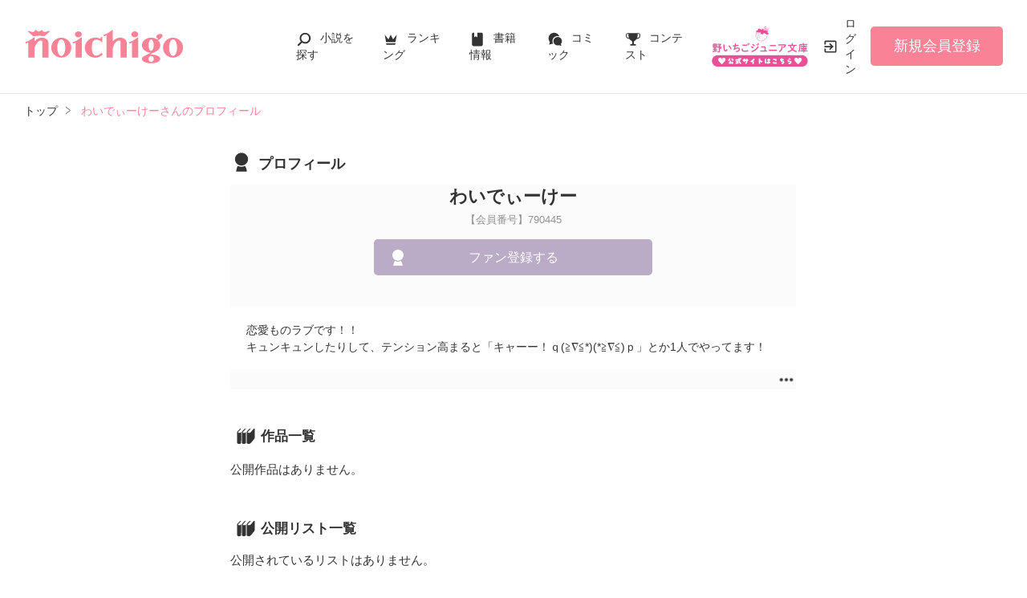

--- FILE ---
content_type: text/html; charset=UTF-8
request_url: https://www.no-ichigo.jp/member/n790445
body_size: 7850
content:
<!doctype html>
<html lang="ja">
<head>
<meta charset="utf-8">
<meta http-equiv="X-UA-Compatible" content="IE=edge">


<title>わいでぃーけーさんのプロフィール | 野いちご</title>
<meta name="viewport" content="width=device-width, initial-scale=1.0, minimum-scale=1.0, maximum-scale=1.0, user-scalable=no">
<meta data-vmid="description" name="description" content="わいでぃーけー | 「野いちご」は、無料の小説投稿サイトです。人気作は書籍化＆コミカライズ！">
<meta data-vmid="keywords" name="keywords" content="わいでぃーけー">
<meta name="msvalidate.01" content="8E7C6F27613B75E5C79D85209D89F902">
<meta name="language" content="ja">
<link rel="apple-touch-icon-precomposed" href="https://www.no-ichigo.jp/assets/1.0.797/img/apple-touch-icon.png">
<link rel="shortcut icon" href="https://www.no-ichigo.jp/assets/1.0.797/img/favicon.ico">
<meta property="og:locale" content="ja_JP">
<meta data-vmid="og:title" property="og:title" content="わいでぃーけーさんのプロフィール | 野いちご">
<meta data-vmid="og:description" property="og:description" content="わいでぃーけー | 「野いちご」は、無料の小説投稿サイトです。人気作は書籍化＆コミカライズ！">
<meta property="og:image" content="https://www.no-ichigo.jp/assets/1.0.797/img/og_image.jpg">
<meta data-vmid="og:url" property="og:url" content="https://www.no-ichigo.jp/member/n790445">
<meta name="twitter:card" content="summary">
<meta name="twitter:site" content="@noichigo_edit">
<meta name="twitter:title" content="わいでぃーけーさんのプロフィール | 野いちご">
<meta name="twitter:image" content="https://www.no-ichigo.jp/assets/1.0.797/img/og_image.jpg">
<meta name="referrer" content="origin-when-cross-origin">

<link data-vmid="canonical" rel="canonical" href="https://www.no-ichigo.jp/member/n790445">

<!-- Google Tag Manager -->
<script>(function(w,d,s,l,i){w[l]=w[l]||[];w[l].push({'gtm.start':
new Date().getTime(),event:'gtm.js'});var f=d.getElementsByTagName(s)[0],
j=d.createElement(s),dl=l!='dataLayer'?'&l='+l:'';j.async=true;j.src=
'https://www.googletagmanager.com/gtm.js?id='+i+dl+'&gtm_auth=VHhGhhKX_0Wlr08UgPj8zw&gtm_preview=env-2&gtm_cookies_win=x';f.parentNode.insertBefore(j,f);
})(window,document,'script','dataLayer','GTM-TP73CWS');</script>
<!-- End Google Tag Manager -->

<link rel="preload" as="style" href="/build/assets/css-oHUopANE.css" /><link rel="modulepreload" href="/build/ni/css-RFchsiqx.js" /><link rel="modulepreload" href="/build/common-BbXUSBj_.js" /><link rel="modulepreload" href="/build/assets/utils-CSDahPU6.js" /><link rel="modulepreload" href="/build/assets/gtm-CLavqUxb.js" /><link rel="modulepreload" href="/build/assets/beforeunload-confirm-k_LqQLa5.js" /><link rel="modulepreload" href="/build/assets/lazysizes-DefHUnXI.js" /><link rel="modulepreload" href="/build/assets/toastr-DxCYKGsd.js" /><link rel="modulepreload" href="/build/assets/encoding-japanese-BGtRPSts.js" /><link rel="modulepreload" href="/build/assets/jquery-4TQOUQeH.js" /><link rel="modulepreload" href="/build/assets/constants-B8GFlbkZ.js" /><link rel="modulepreload" href="/build/review-toggle-5WCUAWZd.js" /><link rel="modulepreload" href="/build/fav-bookmark-list-btn-m26LQaqS.js" /><link rel="modulepreload" href="/build/assets/vue3-DFKwhEjt.js" /><link rel="modulepreload" href="/build/assets/favorite-bookmark-list-btn-Bq4f2_A4.js" /><link rel="modulepreload" href="/build/assets/vue.esm-bundler-DaFNBbUr.js" /><link rel="modulepreload" href="/build/assets/_plugin-vue_export-helper-DlAUqK2U.js" /><link rel="modulepreload" href="/build/bookmark-register-BLIEKmD0.js" /><link rel="modulepreload" href="/build/favorite-author-register-WbBL6yp0.js" /><link rel="stylesheet" href="/build/assets/css-oHUopANE.css" /><script type="module" src="/build/ni/css-RFchsiqx.js"></script><script type="module" src="/build/common-BbXUSBj_.js"></script><script type="module" src="/build/review-toggle-5WCUAWZd.js"></script><script type="module" src="/build/fav-bookmark-list-btn-m26LQaqS.js"></script><script type="module" src="/build/bookmark-register-BLIEKmD0.js"></script><script type="module" src="/build/favorite-author-register-WbBL6yp0.js"></script>
</head>

<body id=pcLayout class="pc-web">

    <!-- Google Tag Manager (noscript) -->
<noscript><iframe src="https://www.googletagmanager.com/ns.html?id=GTM-TP73CWS&gtm_auth=VHhGhhKX_0Wlr08UgPj8zw&gtm_preview=env-2&gtm_cookies_win=x"
height="0" width="0" style="display:none;visibility:hidden"></iframe></noscript>
<!-- End Google Tag Manager (noscript) -->

    <div id="fb-root"></div>
    <script async defer src="https://connect.facebook.net/ja_JP/sdk.js#xfbml=1&version=v6.0"></script>

    <div id="wrapper">
        
                    <!-- NOICHIGO HEADER START -->
<header id="header">
    <div class="headerLogo">
        
        <h1>
            <a href="https://www.no-ichigo.jp"><img src="https://www.no-ichigo.jp/assets/1.0.797/img/logo.svg" alt="わいでぃーけーさんのプロフィール | 野いちご"></a>
        </h1>
    </div>
    <div class="headerBtn"><span></span><span></span><span></span>
        <p>メニュー</p>
    </div>

    <nav class="headerNav">
        <div class="navListA">
            <ul>
                <li class="icn_search"><a href="https://www.no-ichigo.jp/search">小説を探す</a></li>
                <li class="icn_crown"><a href="https://www.no-ichigo.jp/ranking">ランキング</a></li>
                <li class="icn_bookshelf"><a href="https://www.no-ichigo.jp/reader/history">履歴本棚</a></li>
                <li class="icn_book"><a href="https://www.no-ichigo.jp/bookstore">書籍情報</a></li>
                <li class="icn_comic"><a href="https://www.no-ichigo.jp/comic">コミック</a></li>
                <li class="icn_trophy"><a href="https://www.no-ichigo.jp/contest">コンテスト</a></li>
            </ul>
        </div>
                                    <div class="navSignup"><a href="https://www.no-ichigo.jp/signup">新規会員登録</a></div>
                
                    
        <div class="navListB">
            <ul>
                <li><span class="acd">探す</span>
                    <ul><li><a href="https://www.no-ichigo.jp/search">小説を探す</a></li>
<li><a href="https://www.no-ichigo.jp/finished">新着完結</a></li>
<li><a href="https://www.no-ichigo.jp/review">新着レビュー</a></li>
<li><a href="https://www.no-ichigo.jp/updated">新着更新</a></li>
<li><a href="https://www.no-ichigo.jp/book">ジャンル別小説一覧</a></li>
<li><a href="https://www.no-ichigo.jp/bookstore/music-collabo">音楽コラボ小説</a></li>
<li><a href="https://www.no-ichigo.jp/bbs">コミュニティ</a></li>
</ul>
                </li>
                <li><span class="acd">ランキング</span>
                    <ul><li><a href="https://www.no-ichigo.jp/ranking">総合/殿堂</a></li>
                            <li><a href="https://www.no-ichigo.jp/love/ranking">恋愛</a></li>
                <li><a href="https://www.no-ichigo.jp/love/ranking/dark">恋愛（キケン・ダーク・不良）</a></li>
                <li><a href="https://www.no-ichigo.jp/love/ranking/r-harem">恋愛（逆ハー）</a></li>
                <li><a href="https://www.no-ichigo.jp/love/ranking/school">恋愛（学園）</a></li>
                <li><a href="https://www.no-ichigo.jp/friend/ranking">青春・友情</a></li>
                <li><a href="https://www.no-ichigo.jp/nonfic/ranking">ノンフィクション・実話</a></li>
                <li><a href="https://www.no-ichigo.jp/mystery/ranking">ミステリー・サスペンス</a></li>
                <li><a href="https://www.no-ichigo.jp/horror/ranking">ホラー・オカルト</a></li>
                <li><a href="https://www.no-ichigo.jp/fantasy/ranking">ファンタジー</a></li>
                <li><a href="https://www.no-ichigo.jp/history/ranking">歴史・時代</a></li>
                <li><a href="https://www.no-ichigo.jp/comedy/ranking">コメディ</a></li>
                <li><a href="https://www.no-ichigo.jp/fairy/ranking">絵本・童話</a></li>
                <li><a href="https://www.no-ichigo.jp/essay/ranking">実用・エッセイ</a></li>
                <li><a href="https://www.no-ichigo.jp/poetry/ranking">詩・短歌・俳句・川柳</a></li>
                <li><a href="https://www.no-ichigo.jp/other/ranking">その他</a></li>
    </ul>
                </li>
                <li><span class="acd">書籍発売情報</span>
                    <ul><li><a href="https://www.no-ichigo.jp/bookstore">発売中の本を探す</a></li>
<li><a href="https://www.no-ichigo.jp/bookstore/schedule">発売予定一覧</a></li>
<li><a href="https://www.no-ichigo.jp/bookstore/writer">書籍化作家一覧</a></li>
</ul>
                </li>
                <li><span class="acd">コミック</span>
                    <ul><li><a href="https://www.no-ichigo.jp/comic/noicomi">noicomi</a></li>
</ul>
                </li>
                <li><span class="acd">メディア</span>
                    <ul><li><a href="https://www.no-ichigo.jp/article?tag_name=%E6%98%A0%E7%94%BB%E5%8C%96">映画化された作品情報</a></li></ul>
                </li>
                <li><span class="acd">コンテスト</span>
                    <ul><li><a href="https://www.no-ichigo.jp/contest">コンテスト一覧</a></li>
<li>
    <a href="https://www.no-ichigo.jp/contest/noichigo-contest10">第10回野いちご大賞</a>
</li>
<li>
    <a href="https://www.no-ichigo.jp/contest/episode1/02/noichigo">スターツ出版小説投稿サイト合同企画「第2回1話だけ大賞」野いちご会場</a>
</li>
<li>
    <a href="https://www.no-ichigo.jp/contest/noicomi/noichigo/scenario09">第9回noicomiマンガシナリオ大賞【野いちご】</a>
</li>
</ul>
                </li>
                <li><span class="acd">特集・オススメ</span>
                    <ul><li><a href="https://www.no-ichigo.jp/special/backnumber/backnumber.php">特集バックナンバー</a></li>
<li><a href="https://www.no-ichigo.jp/recommend">オススメバックナンバー</a></li></ul>
                </li>
                <li><span class="acd">公式アプリ</span>
                    <ul><li><a href="https://apps.apple.com/jp/app/id616583799" target="_blank">iOS版アプリ</a></li>
<li><a href="https://play.google.com/store/apps/details?id=jp.starts_pub.noichigo.ad" target="_blank">Android版アプリ</a></li></ul>
                </li>
                <li><span class="acd">公式アカウント</span>
                    <ul><li><a href="https://twitter.com/noichigo_edit" target="_blank">X（Twitter）</a></li>
<li><a href="https://www.youtube.com/channel/UCeu6uL-6vrqCkF9xQ3ISm3g" target="_blank">YouTube</a></li>
<li><a href="https://line.me/R/ti/p/%40wdl1414j" target="_blank">LINE</a></li></ul>
                </li>
                <li><span class="acd">規約・ヘルプ</span>
                    <ul><li><a href="https://www.no-ichigo.jp/kiyaku.spn.php">利用規約</a></li>
<li><a href="https://www.no-ichigo.jp/guideline.spn.php">作品投稿ガイドライン</a></li>
<li><a href="https://www.no-ichigo.jp/poli0711.spn.php">作品掲載ポリシー</a></li>
<li><a href="https://www.no-ichigo.jp/article/legal/terms/bbs">掲示板投稿規約</a></li>
<li><a href="https://starts-pub.jp/privacy_policy" target="_blank">プライバシーポリシー</a></li>
<li><a href="https://www.no-ichigo.jp/faq/faq2_spn_index.php">著作権について</a></li>
<li><a href="https://www.no-ichigo.jp/help">ヘルプ</a></li>
<li><a href="https://starts-pub.jp" target="_blank">企業情報</a></li>
</ul>
                </li>
                <li><span class="acd">関連サイト</span>
                    <ul><li><a href="https://www.no-ichigo.jp/junior" target="_blank">野いちごジュニア文庫公式サイト</a></li>
<li><a href="https://www.berrys-cafe.jp" target="_blank">女性に人気の小説を読むなら&nbsp;ベリーズカフェ</a></li>
<li><a href="https://novema.jp" target="_blank">小説サイト&nbsp;ノベマ！</a></li>
</ul>
                </li>
            </ul>
        </div>
    </nav>
            <div class="headerMenu">
            <div class="headerTool">
                <ul>
                    <li class="headerJunior">
                        <a href="https://www.no-ichigo.jp/junior" target="_blank">
                            <img src="https://www.no-ichigo.jp/assets/1.0.797/img/btn_to-junior.png" width="120" height="50" alt="野いちごジュニア文庫はこちら">
                            <span>ジュニア文庫</span>
                        </a>
                    </li>
                                            <li class="headerLogin"><a href="https://www.no-ichigo.jp/login">ログイン</a></li>
                    
                </ul>
            </div>
                            <div class="headerSignup"><a href="https://www.no-ichigo.jp/signup">新規会員登録</a></div>
                    </div>
    </header>

<!-- NOICHIGO HEADER END -->
        
        
                    <div id="breadcrumb" class="breadcrumb">
    <ol id="breadcrumb_inner" itemscope itemtype="http://schema.org/BreadcrumbList">
        <li itemprop="itemListElement" itemscope itemtype="http://schema.org/ListItem">
                <a itemprop="item" href="https://www.no-ichigo.jp">
            <span itemprop="name">トップ</span>
        </a>
                <meta itemprop="position" content="1">
    </li>
        <li itemprop="itemListElement" itemscope itemtype="http://schema.org/ListItem">
                <a itemprop="item" href="https://www.no-ichigo.jp/member/n790445">
            <span itemprop="name">わいでぃーけーさんのプロフィール</span>
        </a>
                <meta itemprop="position" content="2">
    </li>
        </ol>
</div>

        
                
        
        <div id="container">
            <main class="main mainShortC profile">
                <section class="section">
        <h2 class="icn_prof indexEdit">
            プロフィール
                    </h2>
        <div class="memberProfile">
            <div class="name">わいでぃーけー</div>
            <div class="num">【会員番号】790445</div>

                    <ul class="bookBtnList">
                                <li>
    <a
        href="javascript:void(0);//member_id=790445"
        class="favorite-author-register btnFollowOn btnStyle01 alignC"
        data-author-id="790445"
        data-replace-btn-txt="ファン登録中"
            >
        ファン登録する
    </a>
</li>

                                            </ul>

                            <div class="detail">
                    恋愛ものラブです！！<br>
キュンキュンしたりして、テンション高まると「キャーー！ｑ(≧∇≦*)(*≧∇≦)ｐ」とか1人でやってます！
                </div>
            
                            <button class="userMenuOpen"></button>

                <div class="modal">
    <div id="modalUserMenu" class="modal_inner" style="display: none;">
        <a href="#" class="close_overlay excludeCompleteModal">×</a>
        <div class="modal_window">
            <a href="#" class="close_btn excludeCompleteModal">
                <img src="https://www.no-ichigo.jp/assets/1.0.797/img/svg/window-close.svg" width="20" height="20" alt="×">
            </a>
            <div class="modal_content">
                <dl>
                    <dt>わいでぃーけーさん</dt>
                    <dd><ul class="btnList01">
                                                <li><a class="btnStyle02" href="https://www.no-ichigo.jp/report?uri=https%3A%2F%2Fwww.no-ichigo.jp%2Fmember%2Fn790445&amp;location=8">このユーザーを通報する</a></li>
                    </ul></dd>
                                            <dd><button class="cancel close_action mt0">キャンセル</button></dd>
                                    </dl>
            </div>
        </div>
    </div>
</div>


                <div class="modal">
    <div id="modalUserBlock" class="modal_inner" style="display: none;">
        <a href="#" class="close_overlay excludeCompleteModal">×</a>
        <div class="modal_window">
            <a href="#" class="close_btn excludeCompleteModal">
                <img src="https://www.no-ichigo.jp/assets/1.0.797/img/svg/window-close.svg" width="20" height="20" alt="×">
            </a>
            <div class="modal_content">
                <dl>
                    <dt>ユーザーのブロック</dt>
                    <dd><p>わいでぃーけーさんをブロックします。ブロックするとプロフィールや投稿した小説は表示されなくなります。<br/><span>※ユーザーをブロックするにはログインが必要です。</span></p></dd>
                                            <dd><form method="POST" action="https://www.no-ichigo.jp/member/block"><input type="hidden" name="_token" value="HCX4pvkadm4Ymwz1wxqZSmBAaZQNzbM3iogAr82j" autocomplete="off">
                        <input name="blocked_member_id" type="hidden" value="790445">
                        <input class="gray" type="submit" value="このユーザーをブロックする" />
                    </form>
                    <button class="cancel close_action">キャンセル</button></dd>
                                    </dl>
            </div>
        </div>
    </div>
</div>

                            </div>

    </section>
    <section class="section">
        <div class="bookList">
            <h3 class="ttlStyle02 indexEdit">
                                作品一覧
                                            </h3>
                            公開作品はありません。
                    </div>
            </section>

    <section class="section">
        
        <div class="book_list_vertical card openList others_page"
             id="bookmark-lists"
             routes="{&quot;web-api.bookmarkList.favorite.register&quot;:&quot;\/web-api\/bookmark-list\/n{bookmark_list_id}\/favorite\/{register_type}&quot;}">
            <h3 class="ttlStyle02 indexEdit">
                公開リスト一覧
                            </h3>
                            公開されているリストはありません。
                    </div>
        </section>

    <section class="section">
        <div class="memberReview">
            <h3 class="ttlStyle02 indexEdit">
                レビュー一覧
                            </h3>
                            <div class="reviewList">
                                    <div class="clm">

        <div class="head">
            <div class="group">
                
                                <span class="star"><img src="https://www.no-ichigo.jp/assets/1.0.797/img/common/star50.png" alt=★★★★★></span>
                
                <div class="date">2015/08/01 21:50</div>
            </div>
        </div>

        
        
        
        
        <div class="reviewttl">きゃー！！////</div>

        
        <div class="reviewdtl ">
            <p class="part">きゅんきゅんするー！</p>
            <p class="all">きゅんきゅんするー！</p>
            <div class="reviewmore"><div class="more" data-label=続きを見る>続きを見る</div></div>
        </div>

        
                <div class="foot">
                            <a href="https://www.no-ichigo.jp/book/n1180233" >
                    <p class="genre_name txt_genre_val100">恋愛(学園)</p>
                    <p class="title line-clamp n1">ドキドキしてろよ、俺にだけ。～クール男子の、裏の顔!?～※side湊完結しました。</p>
                    <p class="author">立川凛音／著</p>
                </a>
                    </div>
        
        
            </div>

                                </div>
                    </div>
            </section>

    <section class="section">
        <div class="memberMylink">
            <h3 class="ttlStyle02 indexEdit">
                マイリンク
                            </h3>
            <ul>
                            マイリンクの設定がありません。
                        </ul>
        </div>
    </section>


            <section class="section">
            <div class="memberFollow">
                <h3 class="ttlStyle02 indexEdit">
                     好きな作家                      
                                                            </h3>
                <ul>
                                             登録されていません。                     
                </ul>
            </div>
        </section>
                                </main>

                                            

                    </div><!-- / #container -->

                    <div class="pagetop"><a href="#">pagetop</a></div>
<!-- NOICHIGO FOOTER START -->
<footer id="footer">
    <div class="footerA">
        <div class="inner">
            <nav class="footerNav">
                <dl>
                    <dt>探す</dt>
                    <dd>
                        <ul><li><a href="https://www.no-ichigo.jp/search">小説を探す</a></li>
<li><a href="https://www.no-ichigo.jp/finished">新着完結</a></li>
<li><a href="https://www.no-ichigo.jp/review">新着レビュー</a></li>
<li><a href="https://www.no-ichigo.jp/updated">新着更新</a></li>
<li><a href="https://www.no-ichigo.jp/book">ジャンル別小説一覧</a></li>
<li><a href="https://www.no-ichigo.jp/bookstore/music-collabo">音楽コラボ小説</a></li>
<li><a href="https://www.no-ichigo.jp/bbs">コミュニティ</a></li>
</ul>
                    </dd>
                </dl>
                <dl>
                    <dt>ランキング</dt>
                    <dd>
                        <ul><li><a href="https://www.no-ichigo.jp/ranking">総合/殿堂</a></li>
                            <li><a href="https://www.no-ichigo.jp/love/ranking">恋愛</a></li>
                <li><a href="https://www.no-ichigo.jp/love/ranking/dark">恋愛（キケン・ダーク・不良）</a></li>
                <li><a href="https://www.no-ichigo.jp/love/ranking/r-harem">恋愛（逆ハー）</a></li>
                <li><a href="https://www.no-ichigo.jp/love/ranking/school">恋愛（学園）</a></li>
                <li><a href="https://www.no-ichigo.jp/friend/ranking">青春・友情</a></li>
                <li><a href="https://www.no-ichigo.jp/nonfic/ranking">ノンフィクション・実話</a></li>
                <li><a href="https://www.no-ichigo.jp/mystery/ranking">ミステリー・サスペンス</a></li>
                <li><a href="https://www.no-ichigo.jp/horror/ranking">ホラー・オカルト</a></li>
                <li><a href="https://www.no-ichigo.jp/fantasy/ranking">ファンタジー</a></li>
                <li><a href="https://www.no-ichigo.jp/history/ranking">歴史・時代</a></li>
                <li><a href="https://www.no-ichigo.jp/comedy/ranking">コメディ</a></li>
                <li><a href="https://www.no-ichigo.jp/fairy/ranking">絵本・童話</a></li>
                <li><a href="https://www.no-ichigo.jp/essay/ranking">実用・エッセイ</a></li>
                <li><a href="https://www.no-ichigo.jp/poetry/ranking">詩・短歌・俳句・川柳</a></li>
                <li><a href="https://www.no-ichigo.jp/other/ranking">その他</a></li>
    </ul>
                    </dd>
                </dl>
                <dl>
                    <dt>書籍発売情報</dt>
                    <dd>
                        <ul><li><a href="https://www.no-ichigo.jp/bookstore">発売中の本を探す</a></li>
<li><a href="https://www.no-ichigo.jp/bookstore/schedule">発売予定一覧</a></li>
<li><a href="https://www.no-ichigo.jp/bookstore/writer">書籍化作家一覧</a></li>
</ul>
                    </dd>
                    <dt>コミック</dt>
                    <dd>
                        <ul><li><a href="https://www.no-ichigo.jp/comic/noicomi">noicomi</a></li>
</ul>
                    </dd>
                    <dt>メディア</dt>
                    <dd>
                        <ul><li><a href="https://www.no-ichigo.jp/article?tag_name=%E6%98%A0%E7%94%BB%E5%8C%96">映画化された作品情報</a></li></ul>
                    </dd>
                </dl>
                <dl>
                    <dt>コンテスト</dt>
                    <dd>
                        <ul><li><a href="https://www.no-ichigo.jp/contest">コンテスト一覧</a></li>
<li>
    <a href="https://www.no-ichigo.jp/contest/noichigo-contest10">第10回野いちご大賞</a>
</li>
<li>
    <a href="https://www.no-ichigo.jp/contest/episode1/02/noichigo">スターツ出版小説投稿サイト合同企画「第2回1話だけ大賞」野いちご会場</a>
</li>
<li>
    <a href="https://www.no-ichigo.jp/contest/noicomi/noichigo/scenario09">第9回noicomiマンガシナリオ大賞【野いちご】</a>
</li>
</ul>
                    </dd>
                    <dt>特集・オススメ</dt>
                    <dd>
                        <ul><li><a href="https://www.no-ichigo.jp/special/backnumber/backnumber.php">特集バックナンバー</a></li>
<li><a href="https://www.no-ichigo.jp/recommend">オススメバックナンバー</a></li></ul>
                    </dd>
                </dl>
                <dl>
                    <dt>公式アプリ</dt>
                    <dd>
                        <ul><li><a href="https://apps.apple.com/jp/app/id616583799" target="_blank">iOS版アプリ</a></li>
<li><a href="https://play.google.com/store/apps/details?id=jp.starts_pub.noichigo.ad" target="_blank">Android版アプリ</a></li></ul>
                    </dd>
                    <dt>公式アカウント</dt>
                    <dd>
                        <ul><li><a href="https://twitter.com/noichigo_edit" target="_blank">X（Twitter）</a></li>
<li><a href="https://www.youtube.com/channel/UCeu6uL-6vrqCkF9xQ3ISm3g" target="_blank">YouTube</a></li>
<li><a href="https://line.me/R/ti/p/%40wdl1414j" target="_blank">LINE</a></li></ul>
                    </dd>
                    <dt>関連サイト</dt>
                    <dd>
                        <ul><li><a href="https://www.no-ichigo.jp/junior" target="_blank">野いちごジュニア文庫公式サイト</a></li>
<li><a href="https://www.berrys-cafe.jp" target="_blank">女性に人気の小説を読むなら&nbsp;ベリーズカフェ</a></li>
<li><a href="https://novema.jp" target="_blank">小説サイト&nbsp;ノベマ！</a></li>
</ul>
                    </dd>
                </dl>
            </nav>
        </div>
    </div>
    <div class="footerB">
        <div class="inner">
            <div class="footerLink">
                <ul><li><a href="https://www.no-ichigo.jp/kiyaku.spn.php">利用規約</a></li>
<li><a href="https://www.no-ichigo.jp/guideline.spn.php">作品投稿ガイドライン</a></li>
<li><a href="https://www.no-ichigo.jp/poli0711.spn.php">作品掲載ポリシー</a></li>
<li><a href="https://www.no-ichigo.jp/article/legal/terms/bbs">掲示板投稿規約</a></li>
<li><a href="https://starts-pub.jp/privacy_policy" target="_blank">プライバシーポリシー</a></li>
<li><a href="https://www.no-ichigo.jp/faq/faq2_spn_index.php">著作権について</a></li>
<li><a href="https://www.no-ichigo.jp/help">ヘルプ</a></li>
<li><a href="https://starts-pub.jp" target="_blank">企業情報</a></li>
</ul>
            </div>
        </div>
    </div>
    <div class="footerC">
        <div class="inner">
            <div class="footerLogo"><a href="https://starts-pub.jp" target="_blank"><img src="https://www.no-ichigo.jp/assets/1.0.797/img/logo_starts.png" alt="スターツ出版株式会社"></a></div>
        </div>
    </div>
</footer>

<!-- NOICHIGO FOOTER END -->
            </div><!-- / #wrapper -->

    <script src="https://www.no-ichigo.jp/assets/1.0.797/js/jquery-3.1.1.min.js"></script>
    <script type="text/javascript">
    document.addEventListener('DOMContentLoaded', function (event) {
        (function () {
    const modal = document.getElementById('modalUserMenu');
    if (!modal) return;
    // open
    

        const triggerElements = document.querySelectorAll('.userMenuOpen');
    triggerElements.forEach(trigger => {
        trigger.addEventListener('click', function (e) {
            fadeIn(modal);
            e.preventDefault();
            e.stopPropagation();
        });
    });
    
    // close
    const closeSelectors = ['.close_overlay', '.close_btn', '.close_action'];
    const closeButtons = modal.querySelectorAll(closeSelectors.join(','));

    closeButtons.forEach(btn => {
        btn.addEventListener('click', function (e) {
            fadeOut(modal);
            e.preventDefault();
            e.stopPropagation();
        });
    });

    function fadeIn(el) {
        el.classList.remove('fade_out');
        el.style.display = '';
        el.classList.add('fade_in');
    }

    function fadeOut(el) {
        el.classList.remove('fade_in');
        el.classList.add('fade_out');
        setTimeout(() => {
            el.style.display = 'none';
        }, 300);
    }
})();
(function () {
    const modal = document.getElementById('modalUserBlock');
    if (!modal) return;
    // open
    

        const triggerElements = document.querySelectorAll('.userBlockOpen');
    triggerElements.forEach(trigger => {
        trigger.addEventListener('click', function (e) {
            fadeIn(modal);
            e.preventDefault();
            e.stopPropagation();
        });
    });
    
    // close
    const closeSelectors = ['.close_overlay', '.close_btn', '.close_action'];
    const closeButtons = modal.querySelectorAll(closeSelectors.join(','));

    closeButtons.forEach(btn => {
        btn.addEventListener('click', function (e) {
            fadeOut(modal);
            e.preventDefault();
            e.stopPropagation();
        });
    });

    function fadeIn(el) {
        el.classList.remove('fade_out');
        el.style.display = '';
        el.classList.add('fade_in');
    }

    function fadeOut(el) {
        el.classList.remove('fade_in');
        el.classList.add('fade_out');
        setTimeout(() => {
            el.style.display = 'none';
        }, 300);
    }
})();
    });
    </script>

            <script>
'use strict';

(function () {
    $(document).on('click', 'a', function () {
        var current_search_params = new URLSearchParams(location.search);
        // 現在URLにbackパスがついていない（現在URLがログイン画面か新規会員登録画面でない）とき
        if (!current_search_params.has('back_path')) {
            var href = $(this).attr('href');
            if (href === undefined) {
                // hrefが設定されていないaタグでエラーが出てしまうので処理を止める
                return;
            }
            var target_url = new URL(href, location.origin);
            var target_search_params = new URLSearchParams(target_url.search);
            // hrefがログイン画面か新規会員登録画面で、getLoginUrlWithBackPath()やgetSignupUrlWithBackPath()が使われていないとき
            if (
                href && (
                    (href.indexOf('/login') === 0 || href.indexOf('https://www.no-ichigo.jp/login') === 0)
                    || (href.indexOf('/signup') === 0 || href.indexOf('https://www.no-ichigo.jp/signup') === 0)
                ) && !target_search_params.has('back_path')
            ) {
                var to = encodeURIComponent(location.pathname + location.search);
                if (href.indexOf('?') >= 0) {
                    href += '&back_path=' + to;
                } else {
                    href += '?back_path=' + to;
                }
                location.href = href;
                return false;
            }
        }
    });
})();
</script>
        <script type="text/javascript">
/* <![CDATA[ */
var google_conversion_id = 983588725;
var google_custom_params = window.google_tag_params;
var google_remarketing_only = true;
var google_conversion_format = 3;
/* ]]> */
</script>
<script type="text/javascript" src="//www.googleadservices.com/pagead/conversion.js">
</script>
<noscript>
<div style="display:inline;">
<img height="1" width="1" style="border-style:none;" alt="" src="//googleads.g.doubleclick.net/pagead/viewthroughconversion/983588725/?value=0&amp;guid=ON&amp;script=0"/>
</div>
</noscript>
        <script type="text/javascript" language="javascript">
/* <![CDATA[ */
var yahoo_retargeting_id = 'DY64Q3J5I9';
var yahoo_retargeting_label = '';
var yahoo_retargeting_page_type = '';
var yahoo_retargeting_items = [{item_id: '', category_id: '', price: '', quantity: ''}];
/* ]]> */
</script>
<script type="text/javascript" language="javascript" src="//b92.yahoo.co.jp/js/s_retargeting.js"></script>
    
        </body>
</html>



--- FILE ---
content_type: image/svg+xml
request_url: https://www.no-ichigo.jp/assets/1.0.797/img/common/trophy.svg
body_size: 914
content:
<?xml version="1.0" encoding="utf-8"?>
<!-- Generator: Adobe Illustrator 23.1.0, SVG Export Plug-In . SVG Version: 6.00 Build 0)  -->
<svg version="1.1" id="レイヤー_1" xmlns="http://www.w3.org/2000/svg" xmlns:xlink="http://www.w3.org/1999/xlink" x="0px"
	 y="0px" viewBox="0 0 32 32" style="enable-background:new 0 0 32 32;" xml:space="preserve">
<style type="text/css">
	.st0{fill:#333333;}
</style>
<path class="st0" d="M29.3,4.7c-0.6-0.6-1.5-1-2.5-1H5.2c-1,0-1.9,0.4-2.5,1s-1,1.5-1,2.5v1.9c0,2.3,1.4,4.4,3.5,5.2l3.7,1.1
	c0.2,0.2,0.4,0.5,0.6,0.7c1.4,1.4,2.7,2.4,3.6,3.1c0.5,0.4,0.8,0.7,1,1c0.1,0.1,0.2,0.3,0.2,0.4s0.1,0.2,0.1,0.4v2.6
	c0,0.4-0.1,0.7-0.1,1c-0.1,0.4-0.3,0.7-0.6,0.8c-0.2,0.2-0.6,0.3-1,0.3h-2.3v2.6h11.2v-2.6h-0.8h-1.5c-0.3,0-0.5-0.1-0.7-0.1
	c-0.3-0.1-0.5-0.3-0.7-0.6c-0.2-0.3-0.3-0.8-0.3-1.3v-2.6c0-0.1,0-0.2,0.1-0.4s0.2-0.4,0.5-0.7c0.4-0.4,1-0.9,1.8-1.5
	s1.6-1.3,2.6-2.3c0.2-0.2,0.4-0.5,0.6-0.7l3.7-1.1c2.1-0.9,3.5-2.9,3.5-5.2V7.3C30.4,6.3,30,5.4,29.3,4.7z M5.8,12.8
	c-1.5-0.6-2.5-2.1-2.5-3.7V7.3c0-0.5,0.2-1,0.6-1.4c0.3-0.3,0.8-0.6,1.4-0.6h1.6v1.2c0,1.8,0,3.5,0.4,5.2c0.1,0.6,0.3,1.2,0.5,1.7
	C7.8,13.4,5.8,12.8,5.8,12.8z M28.7,9.1c0,1.6-1,3.1-2.5,3.7l-2,0.6c0.4-1,0.6-2,0.7-3c0.2-1.3,0.2-2.6,0.2-3.9V5.3h1.6
	c0.5,0,1,0.2,1.4,0.6c0.3,0.3,0.6,0.8,0.6,1.4C28.7,7.3,28.7,9.1,28.7,9.1z"/>
</svg>
